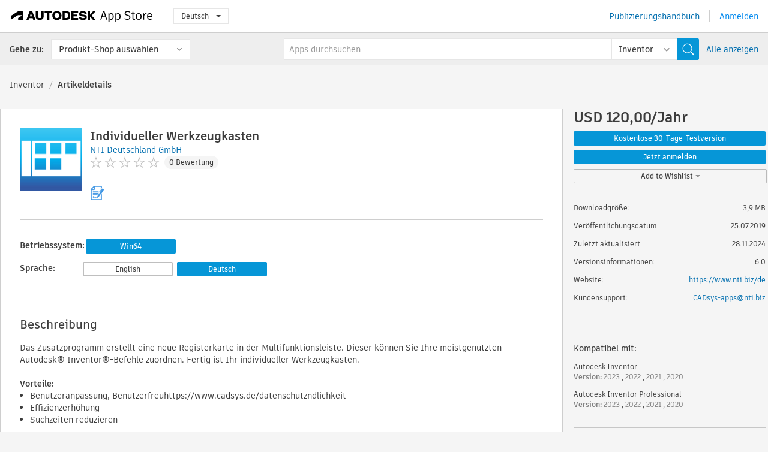

--- FILE ---
content_type: text/html; charset=utf-8
request_url: https://apps.autodesk.com/INVNTOR/de/Detail/Index?id=6205983647218812968&appLang=de&os=Win64
body_size: 13122
content:



<!DOCTYPE html>

<html lang="de">
<head>
    <meta charset="utf-8">
    <meta http-equiv="X-UA-Compatible" content="IE=edge,chrome=1">

    <title>
    Individueller Werkzeugkasten | Inventor | Autodesk App Store
</title>
    <meta name="description" content='
    Das Zusatzprogramm erstellt eine neue Registerkarte in der Multifunktionsleiste. Dieser können Sie Ihre meistgenutzten Inventor-Befehle zuordnen. Fertig ist Ihr individueller Werkzeugkasten.
'>
    <meta name="keywords" content='
    Autodesk Application Store, Autodesk App Store, Autodesk Exchange Apps, Autodesk Apps, Autodesk-Software, Plugin, Plugins, Plug-in, Addon, Zusatzmodule, Add-On, Autodesk Inventor, Autodesk Inventor Professional,INVNTOR___CAE, INVNTOR___General Utilities, INVNTOR___Interoperability
'>

    <meta name="author" content="">
    <meta name="viewport" content="width=1032, minimum-scale=0.65, maximum-scale=1.0">



<script>
    var analytics_id;
    var subscription_category;

    var bannedCountry = false;



    var getUrl = window.location;
    var baseUrl = getUrl.protocol + "//" + getUrl.host;


    fetch(baseUrl + '/api/Utils/ValidateCountry', {
        method: 'POST',
        headers: {
            'Content-Type': 'text/plain',
            'X-Requested-With': 'XMLHttpRequest'
        }
    })
        .then(response => response.text())
        .then(data => {
            bannedCountry = data;

            if (bannedCountry === 'False') {

                fetch(baseUrl + '/api/Utils/GetAnalyticsId', {
                    method: 'POST',
                    headers: {
                        'Content-Type': 'text/plain',
                        'X-Requested-With': 'XMLHttpRequest'
                    }
                })
                    .then(response => response.text())
                    .then(data => {
                        analytics_id = data;
                    })
                    .catch(error => {
                        console.error('An error occurred:', error);
                    });




                fetch(baseUrl + '/api/Utils/GetSubscriptionCategory', {
                    method: 'POST',
                    headers: {
                        'Content-Type': 'text/plain',
                        'X-Requested-With': 'XMLHttpRequest'
                    }
                })
                    .then(response => response.text())
                    .then(data => {
                        subscription_category = data;

                        if (!('pendo' in window)) {
                            window.pendo = { _q: [] };
                            for (const func_name of ['initialize', 'identify', 'updateOptions', 'pageLoad', 'track']) {
                                pendo[func_name] = function () {
                                    if (func_name === 'initialize') {
                                        pendo._q.unshift([func_name, ...arguments])
                                    } else {
                                        pendo._q.push([func_name, ...arguments])
                                    }
                                }
                            }
                        }

                        const language = document.cookie.split("; ").find((row) => row.startsWith("appLanguage="))?.split("=")[1];

                        pendo.initialize({
                            visitor: {
                                id: analytics_id,
                                role: (subscription_category === null || subscription_category.trim() === "") ? 'anonymous' : subscription_category,
                                appLanguage: language || 'en'
                            },
                            excludeAllText: true,
                        })

                    })
                    .catch(error => {
                        console.error('An error occurred:', error);
                    });
            }

        })
        .catch(error => {
            console.error('An error occurred:', error);
        });


    

</script>
<script async type="text/javascript" src="//tags.tiqcdn.com/utag/autodesk/apps/prod/utag.js"></script>


                <link rel="alternate" hreflang="cs" href="http://apps.autodesk.com/INVNTOR/cs/Detail/Index?id=6205983647218812968&amp;ln=de&amp;os=Win64" />
                <link rel="alternate" hreflang="en" href="http://apps.autodesk.com/INVNTOR/en/Detail/Index?id=6205983647218812968&amp;ln=de&amp;os=Win64" />
                <link rel="alternate" hreflang="es" href="http://apps.autodesk.com/INVNTOR/es/Detail/Index?id=6205983647218812968&amp;ln=de&amp;os=Win64" />
                <link rel="alternate" hreflang="fr" href="http://apps.autodesk.com/INVNTOR/fr/Detail/Index?id=6205983647218812968&amp;ln=de&amp;os=Win64" />
                <link rel="alternate" hreflang="hu" href="http://apps.autodesk.com/INVNTOR/hu/Detail/Index?id=6205983647218812968&amp;ln=de&amp;os=Win64" />
                <link rel="alternate" hreflang="it" href="http://apps.autodesk.com/INVNTOR/it/Detail/Index?id=6205983647218812968&amp;ln=de&amp;os=Win64" />
                <link rel="alternate" hreflang="ja" href="http://apps.autodesk.com/INVNTOR/ja/Detail/Index?id=6205983647218812968&amp;ln=de&amp;os=Win64" />
                <link rel="alternate" hreflang="ko" href="http://apps.autodesk.com/INVNTOR/ko/Detail/Index?id=6205983647218812968&amp;ln=de&amp;os=Win64" />
                <link rel="alternate" hreflang="pl" href="http://apps.autodesk.com/INVNTOR/pl/Detail/Index?id=6205983647218812968&amp;ln=de&amp;os=Win64" />
                <link rel="alternate" hreflang="pt" href="http://apps.autodesk.com/INVNTOR/pt/Detail/Index?id=6205983647218812968&amp;ln=de&amp;os=Win64" />
                <link rel="alternate" hreflang="ru" href="http://apps.autodesk.com/INVNTOR/ru/Detail/Index?id=6205983647218812968&amp;ln=de&amp;os=Win64" />
                <link rel="alternate" hreflang="zh-CN" href="http://apps.autodesk.com/INVNTOR/zh-CN/Detail/Index?id=6205983647218812968&amp;ln=de&amp;os=Win64" />
                <link rel="alternate" hreflang="zh-TW" href="http://apps.autodesk.com/INVNTOR/zh-TW/Detail/Index?id=6205983647218812968&amp;ln=de&amp;os=Win64" />

    <link rel="shortcut icon" href='https://s3.amazonaws.com/apps-build-content/appstore/1.0.0.151-PRODUCTION/Content/images/favicon.ico'>
        <link rel="stylesheet" href='https://s3.amazonaws.com/apps-build-content/appstore/1.0.0.151-PRODUCTION/Content/css/appstore-combined.min.css' />
    
    
    

</head>
<body>
    
    <div id="wrap" class="">
            <header id="header" class="header" role="navigation">
                <div class="header__navbar-container">
                    <div class="header__left-side --hide-from-pdf">
                        <div class="header__logo-wrapper">
                            <a class="header__logo-link" href="/de" aria-label="Autodesk App Store" title="Autodesk App Store"></a>
                        </div>
                        <div class="header__language-wrapper --hide-from-pdf">

<div class="btn-group language-changer">
    <button type="button" class="btn btn-default dropdown-toggle" data-toggle="dropdown">
        Deutsch
        <span class="caret"></span>
    </button>
    <ul class="dropdown-menu" role="menu">
            <li data-language="cs" class="lang-selectable">
                <a>Čeština</a>
            </li>
            <li data-language="de" class="hover">
                <a>Deutsch</a>
            </li>
            <li data-language="fr" class="lang-selectable">
                <a>Fran&#231;ais</a>
            </li>
            <li data-language="en" class="lang-selectable">
                <a>English</a>
            </li>
            <li data-language="es" class="lang-selectable">
                <a>Espa&#241;ol</a>
            </li>
            <li data-language="hu" class="lang-selectable">
                <a>Magyar</a>
            </li>
            <li data-language="it" class="lang-selectable">
                <a>Italiano</a>
            </li>
            <li data-language="ja" class="lang-selectable">
                <a>日本語</a>
            </li>
            <li data-language="ko" class="lang-selectable">
                <a>한국어</a>
            </li>
            <li data-language="pl" class="lang-selectable">
                <a>Polski</a>
            </li>
            <li data-language="pt" class="lang-selectable">
                <a>Portugu&#234;s</a>
            </li>
            <li data-language="ru" class="lang-selectable">
                <a>Русский</a>
            </li>
            <li data-language="zh-CN" class="lang-selectable">
                <a>简体中文</a>
            </li>
            <li data-language="zh-TW" class="lang-selectable">
                <a>繁體中文</a>
            </li>
    </ul>
    
</div>                        </div>
                    </div>

                    <div class="header__right-side --hide-from-pdf">


<div class="collapse navbar-collapse pull-right login-panel" id="bs-example-navbar-collapse-l">
    <ul class="nav navbar-nav navbar-right">
        <li>
            <a href="https://damassets.autodesk.net/content/dam/autodesk/www/pdfs/app-store-getting-started-guide.pdf" target="_blank">Publizierungshandbuch</a>
        </li>

            <!--<li>
                <nav class="user-panel">-->
                        <!--<a id="get_started_button" data-autostart="false" tabindex="0" role="button"
                              data-href='/Authentication/AuthenticationOauth2?returnUrl=%2Fiframe_return.htm%3Fgoto%3Dhttps%253a%252f%252fapps.autodesk.com%253a443%252fINVNTOR%252fde%252fDetail%252fIndex%253fid%253d6205983647218812968%2526appLang%253dde%2526os%253dWin64&amp;isImmediate=false&amp;response_type=id_token&amp;response_mode=form_post&amp;client_id=bVmKFjCVzGk3Gp0A0c4VQd3TBNAbAYj2&amp;redirect_uri=http%3A%2F%2Fappstore-local.autodesk.com%3A1820%2FAuthentication%2FAuthenticationOauth2&amp;scope=openid&amp;nonce=12321321&amp;state=12321321&amp;prompt=login'>
                            Anmelden
                        </a>-->
                <!--</nav>
            </li>-->
            <li>
                <nav class="user-panel">
                    <ul>


                        <a href="/Authentication/AuthenticationOauth2?returnUrl=%2Fiframe_return.htm%3Fgoto%3Dhttps%253a%252f%252fapps.autodesk.com%253a443%252fINVNTOR%252fde%252fDetail%252fIndex%253fid%253d6205983647218812968%2526appLang%253dde%2526os%253dWin64&amp;isImmediate=false&amp;response_type=id_token&amp;response_mode=form_post&amp;client_id=bVmKFjCVzGk3Gp0A0c4VQd3TBNAbAYj2&amp;redirect_uri=http%3A%2F%2Fappstore-local.autodesk.com%3A1820%2FAuthentication%2FAuthenticationOauth2&amp;scope=openid&amp;nonce=12321321&amp;state=12321321">
                            Anmelden
                        </a>

                    </ul>
                </nav>
            </li>
    </ul>
</div>                    </div>
                </div>
                    <div class="navbar navbar-toolbar">
                        <div class="navbar-toolbar__left-side">
                            <div class="navbar__dropdown-label-wrapper">
                                <span class="navbar__dropdown-label">Gehe zu:</span>
                            </div>
                            <div class="navbar__dropdown-wrapper">
                                <div class="btn-group">
                                    <button type="button" class="btn btn-default dropdown-toggle dropdown-toggle--toolbar" data-toggle="dropdown">
                                        Produkt-Shop ausw&#228;hlen
                                    </button>
                                    <ul class="dropdown-menu dropdown-menu-store" currentstore="INVNTOR" role="menu">
                                            <li data-submenu-id="submenu-ACD">
                                                <a class="first-a" ga-storeid="Detail--ACD" href="/ACD/de/Home/Index">
                                                    AutoCAD
                                                </a>
                                            </li>
                                            <li data-submenu-id="submenu-RVT">
                                                <a class="first-a" ga-storeid="Detail--RVT" href="/RVT/de/Home/Index">
                                                    Revit
                                                </a>
                                            </li>
                                            <li data-submenu-id="submenu-BIM360">
                                                <a class="first-a" ga-storeid="Detail--BIM360" href="/BIM360/de/Home/Index">
                                                    ACC &amp; BIM360
                                                </a>
                                            </li>
                                            <li data-submenu-id="submenu-FORMIT">
                                                <a class="first-a" ga-storeid="Detail--FORMIT" href="/FORMIT/de/Home/Index">
                                                    FormIt
                                                </a>
                                            </li>
                                            <li data-submenu-id="submenu-SPCMKR">
                                                <a class="first-a" ga-storeid="Detail--SPCMKR" href="/SPCMKR/de/Home/Index">
                                                    Forma
                                                </a>
                                            </li>
                                            <li data-submenu-id="submenu-INVNTOR">
                                                <a class="first-a" ga-storeid="Detail--INVNTOR" href="/INVNTOR/de/Home/Index">
                                                    Inventor
                                                </a>
                                            </li>
                                            <li data-submenu-id="submenu-FUSION">
                                                <a class="first-a" ga-storeid="Detail--FUSION" href="/FUSION/de/Home/Index">
                                                    Fusion
                                                </a>
                                            </li>
                                            <li data-submenu-id="submenu-3DSMAX">
                                                <a class="first-a" ga-storeid="Detail--3DSMAX" href="/3DSMAX/de/Home/Index">
                                                    3ds Max
                                                </a>
                                            </li>
                                            <li data-submenu-id="submenu-MAYA">
                                                <a class="first-a" ga-storeid="Detail--MAYA" href="/MAYA/de/Home/Index">
                                                    Maya
                                                </a>
                                            </li>
                                            <li data-submenu-id="submenu-RSA">
                                                <a class="first-a" ga-storeid="Detail--RSA" href="/RSA/de/Home/Index">
                                                    Robot Structural Analysis
                                                </a>
                                            </li>
                                            <li data-submenu-id="submenu-ADSTPR">
                                                <a class="first-a" ga-storeid="Detail--ADSTPR" href="/ADSTPR/de/Home/Index">
                                                    Autodesk Advance Steel
                                                </a>
                                            </li>
                                            <li data-submenu-id="submenu-ARCH">
                                                <a class="first-a" ga-storeid="Detail--ARCH" href="/ARCH/de/Home/Index">
                                                    AutoCAD Architecture
                                                </a>
                                            </li>
                                            <li data-submenu-id="submenu-CIV3D">
                                                <a class="first-a" ga-storeid="Detail--CIV3D" href="/CIV3D/de/Home/Index">
                                                    Autodesk Civil 3D
                                                </a>
                                            </li>
                                            <li data-submenu-id="submenu-MEP">
                                                <a class="first-a" ga-storeid="Detail--MEP" href="/MEP/de/Home/Index">
                                                    AutoCAD MEP
                                                </a>
                                            </li>
                                            <li data-submenu-id="submenu-AMECH">
                                                <a class="first-a" ga-storeid="Detail--AMECH" href="/AMECH/de/Home/Index">
                                                    AutoCAD Mechanical
                                                </a>
                                            </li>
                                            <li data-submenu-id="submenu-MAP3D">
                                                <a class="first-a" ga-storeid="Detail--MAP3D" href="/MAP3D/de/Home/Index">
                                                    AutoCAD Map 3D
                                                </a>
                                            </li>
                                            <li data-submenu-id="submenu-ACAD_E">
                                                <a class="first-a" ga-storeid="Detail--ACAD_E" href="/ACAD_E/de/Home/Index">
                                                    AutoCAD Electrical
                                                </a>
                                            </li>
                                            <li data-submenu-id="submenu-PLNT3D">
                                                <a class="first-a" ga-storeid="Detail--PLNT3D" href="/PLNT3D/de/Home/Index">
                                                    AutoCAD Plant 3D
                                                </a>
                                            </li>
                                            <li data-submenu-id="submenu-ALIAS">
                                                <a class="first-a" ga-storeid="Detail--ALIAS" href="/ALIAS/de/Home/Index">
                                                    Alias
                                                </a>
                                            </li>
                                            <li data-submenu-id="submenu-NAVIS">
                                                <a class="first-a" ga-storeid="Detail--NAVIS" href="/NAVIS/de/Home/Index">
                                                    Navisworks
                                                </a>
                                            </li>
                                            <li data-submenu-id="submenu-VLTC">
                                                <a class="first-a" ga-storeid="Detail--VLTC" href="/VLTC/de/Home/Index">
                                                    Vault
                                                </a>
                                            </li>
                                            <li data-submenu-id="submenu-SCFD">
                                                <a class="first-a" ga-storeid="Detail--SCFD" href="/SCFD/de/Home/Index">
                                                    Simulation
                                                </a>
                                            </li>
                                    </ul>
                                </div>
                            </div>
                        </div>
                        <div class="navbar-toolbar__right-side">
                            <div id="search-plugin" class="pull-right detail-search-suggestion">


<div class="search-type-area">
    <label id="search-apps-placeholder-hint" hidden="hidden">Apps durchsuchen</label>
    <label id="search-publishers-placeholder-hint" hidden="hidden">Herausgeber durchsuchen</label>

        <span class="search-type search-type-hightlighted" id="search-apps">Apps</span>
        <span class="search-type search-type-unhightlighted" id="search-publishers">Herausgeber</span>
</div>

<div class="search-form-wrapper">
    <form id="search-form" class="normal-search Detail" name="search-form" action="/INVNTOR/de/List/Search" method="get">
        <input type="hidden" name="isAppSearch" value="True" />
        <div id="search">
            <div class="search-wrapper">
                <div class="search-form-content">
                    <div class="nav-right">
                        <div class="nav-search-scope">
                            <div class="nav-search-facade" data-value="search-alias=aps">
                                AutoCAD<span class="caret"></span>
                            </div>
                            <select name="searchboxstore" id="search-box-store-selector" class="search-box-store-selector">
                                        <option value="All" >Alle Apps</option>
                                        <option value="ACD" >AutoCAD</option>
                                        <option value="RVT" >Revit</option>
                                        <option value="BIM360" >ACC &amp; BIM360</option>
                                        <option value="FORMIT" >FormIt</option>
                                        <option value="SPCMKR" >Forma</option>
                                        <option value="INVNTOR" selected=&quot;selected&quot;>Inventor</option>
                                        <option value="FUSION" >Fusion</option>
                                        <option value="3DSMAX" >3ds Max</option>
                                        <option value="MAYA" >Maya</option>
                                        <option value="RSA" >Robot Structural Analysis</option>
                                        <option value="ADSTPR" >Autodesk Advance Steel</option>
                                        <option value="ARCH" >AutoCAD Architecture</option>
                                        <option value="CIV3D" >Autodesk Civil 3D</option>
                                        <option value="MEP" >AutoCAD MEP</option>
                                        <option value="AMECH" >AutoCAD Mechanical</option>
                                        <option value="MAP3D" >AutoCAD Map 3D</option>
                                        <option value="ACAD_E" >AutoCAD Electrical</option>
                                        <option value="PLNT3D" >AutoCAD Plant 3D</option>
                                        <option value="ALIAS" >Alias</option>
                                        <option value="NAVIS" >Navisworks</option>
                                        <option value="VLTC" >Vault</option>
                                        <option value="SCFD" >Simulation</option>
                            </select>
                        </div>
                        <div class="nav-search-submit">
                            <button class="search-form-submit nav-input" type="submit"></button>
                        </div>


                        <input id="facet" name="facet" type="hidden" value="" />
                        <input id="collection" name="collection" type="hidden" value="" />
                        <input id="sort" name="sort" type="hidden" value="" />
                    </div><!-- nav-right -->
                    <div class="nav-fill">
                        <div class="nav-search-field">
                            <input autocomplete="off" class="search-form-keyword" data-query="" id="query-term" name="query" placeholder="Apps durchsuchen" size="45" type="text" value="" />
                            <input type="hidden" id="for-cache-search-str">
                            <ul id="search-suggestions-box" class="search-suggestions-box-ul" hidden="hidden"></ul>
                        </div>
                    </div>
                </div>
            </div>
        </div>
    </form>

        <div class="show-all-wrapper">
            <span class="show_all">Alle anzeigen</span>
        </div>
</div>
                            </div>
                        </div>
                    </div>
            </header>

        

    <!-- neck -->
    <div id="neck">
        <div class="neck-content">
            <div class="breadcrumb">
                                <a href="https://apps.autodesk.com/INVNTOR/de/Home/Index">Inventor</a>
                            <span class="breadcrumb-divider">/</span>
                            <span class="last">Artikeldetails</span>
            </div>
        </div>
    </div>
    <!-- end neck -->



            <link rel="stylesheet" href='https://s3.amazonaws.com/apps-build-content/appstore/1.0.0.151-PRODUCTION/Content/css/lib/fs.stepper.css' />





<style>
    .button {
        background-color: #4CAF50; /* Green */
        border: none;
        color: white;
        padding: 15px 32px;
        text-align: center;
        text-decoration: none;
        display: inline-block;
        font-size: 16px;
        margin: 4px 2px;
        cursor: pointer;
    }

    .button1 {
        border-radius: 2px;
    }

    .button2 {
        border-radius: 4px;
    }

    .button3 {
        border-radius: 8px;
    }

    .button4 {
        border-radius: 12px;
    }

    .button5 {
        border-radius: 50%;
    }
</style>
<div id="modal_blocks" style="display:none">
    <fieldset>
        <div class="container">
            <div class="row">
                <div class="col-xs-12">

                    <div class="modal fade" tabindex="-1" id="loginModal"
                         data-keyboard="false" data-backdrop="static" style=" width: 339px; height: 393px;">
                        <div class="main">
                            <h3 class="title" style="font-weight: 100; font-size: 28px; margin-bottom: 48px; border-bottom: 1px solid black; padding: 20px 0px 19px 56px;">
                                Unavailable<button style=" font-size: 54px; margin-right: 32px; padding: 10px 21px 7px 3px; font-weight: 100;" type="button" class="close" data-dismiss="modal">
                                    ×
                                </button>
                            </h3>

                            <div class="message" style="font-size: 23px; font-weight: 100; padding: 17px 26px 41px 55px; ">
                                <h4 style="font-weight: 100;">This product is not currently available in your region.</h4>
                            </div>
                        </div>
                    </div>

                </div>
            </div>
        </div>
    </fieldset>
</div>

<!-- main -->
<div id="main" class="detail-page clearfix detail-main">
    <!-- quicklinks end -->
    <div id="content">
        <div id="content-wrapper">
            <div class="app-details" id="detail">
                <div style="display:none !important;" class="id_ox"></div>
                <div style="display:none !important;" class="Email_ox"></div>
                <div style="display:none !important;" class="Name_ox"></div>
                <div class="app-details__info">
                    <div class="app-details__image-wrapper">
                        <img class="app-details__image" src="https://autodesk-exchange-apps-v-1-5-staging.s3.amazonaws.com/data/content/files/images/UCVVPCKS2GLQ/files/resized_868b34cf-fb4f-4c79-ac5d-617495ea8a66_.jpg?AWSAccessKeyId=AKIAWQAA5ADROJBNX5E4&amp;Expires=1764955698&amp;response-content-disposition=inline&amp;response-content-type=image%2Fjpg&amp;Signature=hBvL7LWGOCxF4wVtTbi%2BtwP8KhY%3D" alt="Individueller Werkzeugkasten" />
                    </div>
                    <div class="app-details__app-info" id="detail-info">
                        <div class="app-details__app-info-top">
                            <div class="app-details__title-wrapper">
                                <h1 class="app-details__title" id="detail-title" title="Individueller Werkzeugkasten">Individueller Werkzeugkasten</h1>

                            </div>
                            <div class="app-details__publisher-link-wrapper">
                                <a class="app-details__publisher-link" href="/de/Publisher/PublisherHomepage?ID=UCVVPCKS2GLQ" target="_blank">
                                    <span class="seller">NTI Deutschland GmbH</span>
                                </a>
                            </div>
                            <div class="app-details__rating-wrapper" id="detail-rating">
<input id="rating" name="rating" type="hidden" value="0" />
<div class="card__rating card__rating--small">
  <div class="star-rating-control">
          <div class="star-off star-rating"></div>
          <div class="star-off star-rating"></div>
          <div class="star-off star-rating"></div>
          <div class="star-off star-rating"></div>
          <div class="star-off star-rating"></div>
  </div>
</div>                                <a class="app-details__rating-link" href="#reviews">
                                    <span class="app-details__reviews-count reviews-count">0 Bewertung</span>
                                </a>
                            </div>
                        </div>

                        <div class="app-details__app-info-bottom">
                            <div class="app-details__icons-wrapper icons-cont">
                                <div class="badge-div">


<div class="product-badge-div-placeholder">


<div class="badge-hover-stub">
        <img class="subscriptionBadge big-subscriptionbadge" src="../../../Content/images/Digital_Signature_24.png" alt=""/>
    <div class="badge-popup-div big-badge-popup-offset">
        <img class="badge-popup-header-img" src="https://s3.amazonaws.com/apps-build-content/appstore/1.0.0.151-PRODUCTION/Content/images/icons/popupheader.png" alt="">
        <div class="badge-popup-content-div badge-popup-certification-content-div">
            <p>
Digitally signed app            </p>
        </div>
    </div>
</div></div>


<div class="s-price-cont s-price-cont-hidden">

        <span class="price">Kostenlose 30-Tage-Testversion, J</span>
</div>                                </div>
                                
                            </div>
                        </div>
                    </div>
                </div>

                <div id="extra" class="app-details__extras" data-basicurl="https://apps.autodesk.com/INVNTOR/de/Detail/Index?id=">
                    <div class="app-details__versions-wrapper">
                            <div class="app-details__versions detail-versions-cont">
                                <div class="detail-version-cat">Betriebssystem:</div>
                                <div class="detail-versions">
                                                <button class="flat-button flat-button-normal flat-button-slim app-os-default-btn" data-os="Win64">Win64</button>
                                </div>
                            </div>

                        <div class="app-details__versions detail-versions-cont">
                            <div class="detail-version-cat">Sprache:</div>
                            <div class="detail-versions">
                                                <button class="flat-button flat-button-slim app-os-lang-btn" data-id="6205983647218812968" data-lang="en" data-os="Win64">English</button>
                                                <button class="flat-button flat-button-normal flat-button-slim app-lang-default-btn" data-lang="de" data-os="Win64">Deutsch</button>
                            </div>
                        </div>
                    </div>

                    <div class="app-details__app-description">
                        <h2>Beschreibung</h2>
                        <div class="description">
                            <p>Das Zusatzprogramm erstellt eine neue Registerkarte in der Multifunktionsleiste. Dieser k&ouml;nnen Sie Ihre meistgenutzten Autodesk&reg; Inventor&reg;-Befehle zuordnen. Fertig ist Ihr individueller Werkzeugkasten.</p>
<p><strong>&nbsp;</strong></p>
<p><strong>Vorteile:</strong></p>
<ul>
<li>Benutzeranpassung, Benutzerfreuhttps://www.cadsys.de/datenschutzndlichkeit</li>
<li>Effizienzerh&ouml;hung</li>
<li>Suchzeiten reduzieren</li>
</ul>
<p>&nbsp;</p>
<p>L&auml;stiges Wechseln der Registerkarten der Inventor-Multifunktionsleiste wird reduziert und &uuml;berfl&uuml;ssige Klicks werden vermieden. Ihre meistgenutzten Inventor-Befehle werden in einer benutzerdefinierten Gruppe angeordnet und diese als Werkzeugkasten auf dem Bildschirm positioniert.</p>
<p>&nbsp;</p>
<p>Die Definition erfolgt abh&auml;ngig vom Dokumententyp (Bauteil, Baugruppe, Zeichnung, usw.). Sie k&ouml;nnen in den jeweiligen Arbeitsumgebungen die gew&uuml;nschten Funktionalit&auml;ten aufnehmen. Damit erhalten Sie den schnellsten Zugriff auf alle von Ihnen verwendeten Befehls-Icons. Die Suche nach Befehlen in den Registerkarten der Multifunktionsleiste entf&auml;llt.</p>
<p>&nbsp;</p>
<p>Die Zuordnungen nehmen Sie einmalig &uuml;ber den Inventor-Befehl &bdquo;Anpassen&ldquo; vor. Von nun an steht Ihnen Ihr individueller Werkzeugkasten f&uuml;r eine effiziente Arbeit in jeder neuen Inventor-Sitzung zur Verf&uuml;gung. Die &Uuml;bertragung der Werkzeugk&auml;sten bei Versionswechsel erfolgt &uuml;ber die Export-und Import Funktionalit&auml;t im Anpassen-Men&uuml;.</p>
<p><strong>&nbsp;</strong></p>
<p><strong>Die App ist bis 30 Tage nach der Installation als Testversion nutzbar.</strong></p>
                        </div>

                            <div class="description">
                                <a class="helpdoc" target="_blank" href="https://apps.autodesk.com/INVNTOR/de/Detail/HelpDoc?appId=6205983647218812968&amp;appLang=de&amp;os=Win64">Hilfe lesen</a>
                            </div>
                    </div>

                    <div class="app-details__app-about-version">
                            <h2>Informationen zu dieser Version</h2>
                            <div class="description">
                                <div class="version-title">Version 6.0, 28.11.2024</div>
                                <div style="margin-top: 10px; white-space: pre-wrap;">Unterstützung von Autodesk® Inventor® 2023, Autodesk® Inventor® 2022,Autodesk® Inventor® 2021, Autodesk® Inventor® 2019</div>
                            </div>

                            <hr />
                            <div>
                                <a class="privacy-policy" target="_blank" href="https://www.cadsys.de/datenschutz">Herausgeber-Datenschutzerkl&#228;rung</a>
                            </div>
                            <hr />
                    </div>
                </div>


<div id="screenshots">
        <h2 class="title">Screenshots und Videos</h2>
        <div class="preview-container">
            <div class="preview-prev" style="display: none;"></div>
            <div class="preview-next" style=""></div>
            <div class="preview-overlay">
                <div class="center-icon"></div>
            </div>
            <img id="image-viewer"/>
            <iframe id="video-viewer" scrolling="no" style="display:none;height:508px;" frameborder="0" allowfullscreen webkitallowfullscreen></iframe>
        </div>
        <div class="text-container">
            <span class="title"></span>
            <br/>
            <span class="description"></span>
        </div>
        <ul id="mycarousel" class="jcarousel-skin-tango">
            <li>
			    <div class="img-container">
                        <a href="https://autodesk-exchange-apps-v-1-5-staging.s3.amazonaws.com/data/content/files/images/UCVVPCKS2GLQ/6205983647218812968/original_62e51024-a02a-4f6b-9d85-ecf2cd4ac51f_.png?AWSAccessKeyId=AKIAWQAA5ADROJBNX5E4&amp;Expires=1764572370&amp;response-content-disposition=inline&amp;response-content-type=image%2Fpng&amp;Signature=BlsA4n3rxM%2F8ZUCmanVtTVFSs%2Bo%3D" data-title="" data-type="image" data-desc="Die Toolbox bei aktivem Bauteil.">
                            <img src="https://autodesk-exchange-apps-v-1-5-staging.s3.amazonaws.com/data/content/files/images/UCVVPCKS2GLQ/6205983647218812968/original_62e51024-a02a-4f6b-9d85-ecf2cd4ac51f_.png?AWSAccessKeyId=AKIAWQAA5ADROJBNX5E4&amp;Expires=1764572370&amp;response-content-disposition=inline&amp;response-content-type=image%2Fpng&amp;Signature=BlsA4n3rxM%2F8ZUCmanVtTVFSs%2Bo%3D" alt="" />
                        </a>
			    </div>
		    </li>
            <li>
			    <div class="img-container">
                        <a href="https://autodesk-exchange-apps-v-1-5-staging.s3.amazonaws.com/data/content/files/images/UCVVPCKS2GLQ/6205983647218812968/original_2cd4520e-1c1c-4223-a907-e35e82910dbf_.png?AWSAccessKeyId=AKIAWQAA5ADROJBNX5E4&amp;Expires=1764572370&amp;response-content-disposition=inline&amp;response-content-type=image%2Fpng&amp;Signature=nKBieqb9pFz1gX5%2BBHFsqCb4r0U%3D" data-title="" data-type="image" data-desc="Definition der Toolbox, die immer dann angezeigt wird, wenn ein Bauteil aktiv ist.">
                            <img src="https://autodesk-exchange-apps-v-1-5-staging.s3.amazonaws.com/data/content/files/images/UCVVPCKS2GLQ/6205983647218812968/original_2cd4520e-1c1c-4223-a907-e35e82910dbf_.png?AWSAccessKeyId=AKIAWQAA5ADROJBNX5E4&amp;Expires=1764572370&amp;response-content-disposition=inline&amp;response-content-type=image%2Fpng&amp;Signature=nKBieqb9pFz1gX5%2BBHFsqCb4r0U%3D" alt="" />
                        </a>
			    </div>
		    </li>
            <li>
			    <div class="img-container">
                        <a href="https://autodesk-exchange-apps-v-1-5-staging.s3.amazonaws.com/data/content/files/images/UCVVPCKS2GLQ/6205983647218812968/original_5203e514-121c-487e-96d2-59d8144f38c5_.png?AWSAccessKeyId=AKIAWQAA5ADROJBNX5E4&amp;Expires=1764572370&amp;response-content-disposition=inline&amp;response-content-type=image%2Fpng&amp;Signature=J0Ky4ZIWLcAAmfdhUsi%2FufK%2BPJE%3D" data-title="" data-type="image" data-desc="Beispiel f&#252;r eine durch den Kunden definierte Toolbox im Kontext einer Baugruppe.">
                            <img src="https://autodesk-exchange-apps-v-1-5-staging.s3.amazonaws.com/data/content/files/images/UCVVPCKS2GLQ/6205983647218812968/original_5203e514-121c-487e-96d2-59d8144f38c5_.png?AWSAccessKeyId=AKIAWQAA5ADROJBNX5E4&amp;Expires=1764572370&amp;response-content-disposition=inline&amp;response-content-type=image%2Fpng&amp;Signature=J0Ky4ZIWLcAAmfdhUsi%2FufK%2BPJE%3D" alt="" />
                        </a>
			    </div>
		    </li>
            <li>
			    <div class="img-container">
                        <a href="https://autodesk-exchange-apps-v-1-5-staging.s3.amazonaws.com/data/content/files/images/UCVVPCKS2GLQ/files/original_2f94d8bf-4a78-40b6-90e9-9c82e2061292_.jpg?AWSAccessKeyId=AKIAWQAA5ADROJBNX5E4&amp;Expires=1764572370&amp;response-content-disposition=inline&amp;response-content-type=image%2Fpng&amp;Signature=Aub5Tt6DmKoTbV8Li7LlFMPSlhc%3D" data-title="" data-type="image" data-desc="">
                            <img src="https://autodesk-exchange-apps-v-1-5-staging.s3.amazonaws.com/data/content/files/images/UCVVPCKS2GLQ/files/original_2f94d8bf-4a78-40b6-90e9-9c82e2061292_.jpg?AWSAccessKeyId=AKIAWQAA5ADROJBNX5E4&amp;Expires=1764572370&amp;response-content-disposition=inline&amp;response-content-type=image%2Fpng&amp;Signature=Aub5Tt6DmKoTbV8Li7LlFMPSlhc%3D" alt="" />
                        </a>
			    </div>
		    </li>
	    </ul>
        
</div>
            </div>

<div id="reviews">
  <h2>Kundenbewertungen</h2>
        <div class="reviews-stars">
<input id="rating" name="rating" type="hidden" value="0" />
<div class="card__rating card__rating--small">
  <div class="star-rating-control">
          <div class="star-off star-rating"></div>
          <div class="star-off star-rating"></div>
          <div class="star-off star-rating"></div>
          <div class="star-off star-rating"></div>
          <div class="star-off star-rating"></div>
  </div>
</div>            <div class="reviews-stars__reviews-count reviews-count">0 Bewertung</div>
        </div>
        <div class="reviews-info">
                <span class="comment signin_linkOauth2" data-href='/Authentication/AuthenticationOauth2?returnUrl=%2Fiframe_return.htm%3Fgoto%3D%252fINVNTOR%252fde%252fDetail%252fIndex%253fid%253d6205983647218812968%2526appLang%253dde%2526os%253dWin64&amp;isImmediate=false'>
                    Zum Schreiben einer Bewertung anmelden
                </span>
                <a class="get-tech-help" href="mailto:CADsys-apps@nti.biz">Technische Hilfe erhalten</a>
        </div>

  <div id="comments">
    <div id="comments-container">
        <ul id="comments-list">
        </ul>
    </div>
    <div class="clear">
    </div>
  </div>
</div>
        </div>
    </div>
    <div id="right">
        <div id="right-wrapper">
<div class="side-panel">
    <div id="purchase" class="purchase-container">
        <div class="purchase_form_container"></div>
            <h4 class="price-str">USD 120,00/Jahr</h4>


        
            <button style="margin-bottom: 7px;" class="flat-button flat-button-normal signin_linkOauth2" data-href="/Authentication/AuthenticationOauth2?returnUrl=%2Fiframe_return.htm%3Fgoto%3D%252fINVNTOR%252fde%252fDetail%252fIndex%253fid%253d6205983647218812968%2526appLang%253dde%2526os%253dWin64&amp;isImmediate=false">
                <text>Kostenlose 30-Tage-Testversion</text>
            </button>
                <button class="flat-button flat-button-normal signin_linkOauth2" data-cookiestart="false" data-autostart="False" data-href="/Authentication/AuthenticationOauth2?returnUrl=%2Fiframe_return.htm%3Fgoto%3D%252fINVNTOR%252fde%252fDetail%252fIndex%253fid%253d6205983647218812968%2526appLang%253dde%2526os%253dWin64%2526autostart%253dtrue&amp;isImmediate=false">
                    <text>Jetzt anmelden</text>
                </button>
        <!-- Wishlist -->
        <div class="dropdown dropdown-wishlist">
            
            <a class="dropdown-toggle flat-button flat-button-normal signin_linkOauth2" id="" data-href="/Authentication/AuthenticationOauth2?returnUrl=%2Fiframe_return.htm%3Fgoto%3D%2FINVNTOR%2Fde%2FDetail%2FIndex%3Fid%3D6205983647218812968%26appLang%3Dde%26os%3DWin64&amp;isImmediate=false" data-toggle="dropdown">
                Add to Wishlist
                <b class="caret"></b>
            </a>
            
            <ul class="dropdown-menu" role="menu" aria-labelledby="dWLabel">
                <li><a data-target="#createWishList" data-wishitemid="6205983647218812968:de:win64" id="CreateWishAndAddItemID" role="button" data-toggle="modal">Neue Wunschliste erstellen</a></li>
            </ul>
        </div>
        <!-- Modal -->
        <div id="addToWishListContent" style="display:none">
            <div style="display:block;">
                <div id="addToWishList" class="modal hide fade" tabindex="-1" role="dialog" aria-labelledby="myModalLabel" aria-hidden="true" style="width: 455px;">
                    <div class="modal-header" style="padding-left: 20px;padding-right: 20px;">
                        <h3 class="ellipsis" style="width:400px;font-size: 14px;padding-top: 20px;" id="WishNameTittleID"></h3>
                    </div>
                    <div class="modal-body" style="padding-top: 10px;padding-left: 20px;padding-right: 20px;padding-bottom: 10px;">
                        <div class="img-wrapper pull-left">
                            <img style="width:40px;height:40px" src="https://autodesk-exchange-apps-v-1-5-staging.s3.amazonaws.com/data/content/files/images/UCVVPCKS2GLQ/files/resized_868b34cf-fb4f-4c79-ac5d-617495ea8a66_.jpg?AWSAccessKeyId=AKIAWQAA5ADROJBNX5E4&amp;Expires=1764955698&amp;response-content-disposition=inline&amp;response-content-type=image%2Fjpg&amp;Signature=hBvL7LWGOCxF4wVtTbi%2BtwP8KhY%3D" class="product-icon" alt="Individueller Werkzeugkasten" />
                        </div>
                        <div id="detail-info">
                            <h1 style="font-size:16px" class="ellipsis" id="detail-title" title="Individueller Werkzeugkasten">Individueller Werkzeugkasten</h1>
                                <h4 class="price-str">USD 120,00/Jahr</h4>
                        </div>

                    </div>
                    <div class="modal-footer" style="padding-left: 20px;padding-right: 20px;padding-top:10px;padding-bottom: 20px;">
                        <a id="wishViewLinkID" href=""><button style="width:200px;height:25px" class="btn btn-primary">Wunschliste anzeigen</button></a>
                        <a><button style="width:200px;height:25px;margin-left: 10px;" id="ContinueExploringID" class="btn text-info" data-dismiss="modal" aria-hidden="true">Weiter erkunden</button></a>
                    </div>
                </div>
            </div>
        </div>
        <div id="createWishListContentID" style="display:none">
            <div id="createWishList" class="modal hide fade" tabindex="-1" role="dialog" aria-labelledby="myModalLabel" aria-hidden="true" style="width:455px">
                <div class="modal-header" style="padding-top:20px;padding-right:20px;padding-left:20px">
                    <h3 class="ellipsis" style="width:400px;font-size:14px" id="myModalLabel">Wunschlistenname</h3>
                </div>
                <div class="modal-body" style="padding-top:5px;padding-right:20px;padding-left:20px;overflow:hidden;padding-bottom:10px">
                    <input type="text" style="height:25px;font-size:14px" name="name" id="WishNameID" autocomplete="off" />
                </div>
                <div class="modal-footer" style="padding-bottom:20px;padding-top:10px;padding-right:20px;padding-left:20px">
                    <button style="width:200px;height:25px;font-size:14px;padding:0px" id="CreatNewWishID" data-wishitemid="6205983647218812968:de:win64" class="btn btn-primary">Wunschliste erstellen</button>
                    <button style="width:200px;height:25px;font-size:14px;padding:0px;margin-left:10px" class="btn text-info" data-dismiss="modal" aria-hidden="true">Abbrechen</button>
                </div>
            </div>
        </div>
    </div>

    

    <div class="download-info-wrapper">
            <div class="download-info break-word">
                <div class="property">Downloadgr&#246;&#223;e:</div>
                <div class="value">3,9 MB</div>
            </div>
        <div class="download-info break-word">
            <div class="property">Ver&#246;ffentlichungsdatum:</div>
            <div class="value">25.07.2019</div>
        </div>
        <div class="download-info break-word">
            <div class="property">Zuletzt aktualisiert:</div>
            <div class="value">28.11.2024</div>
        </div>
            <div class="download-info break-word">
                <div class="property">Versionsinformationen:</div>
                <div class="value">6.0</div>
            </div>
        <div class="download-info break-word">
            <div class="property">Website:</div>
            <div class="value">
                <div>
                        <a href="https://www.nti.biz/de" target="_blank">https://www.nti.biz/de</a>
                </div>
            </div>
        </div>
        <div class="download-info break-word">
            <div class="property">Kundensupport:</div>
            <div class="value">
                <div>
                        <a href="mailto:CADsys-apps@nti.biz">CADsys-apps@nti.biz</a>

                </div>
            </div>
        </div>
    </div>

    <div class="product-compatible-wrapper">
        <h5>Kompatibel mit:</h5>
        <ul class="compatible-with-list">
                    <li class="compatible-with-list-group">Autodesk Inventor</li>
                            <li class="">
                                <span class="compatible-version-title compatible-version">Version:</span>
                                    <span class="compatible-version">2023</span>
                                        <span>,</span>
                                    <span class="compatible-version">2022</span>
                                        <span>,</span>
                                    <span class="compatible-version">2021</span>
                                        <span>,</span>
                                    <span class="compatible-version">2020</span>
                            </li>
                    <li class="compatible-with-list-group">Autodesk Inventor Professional</li>
                            <li class="">
                                <span class="compatible-version-title compatible-version">Version:</span>
                                    <span class="compatible-version">2023</span>
                                        <span>,</span>
                                    <span class="compatible-version">2022</span>
                                        <span>,</span>
                                    <span class="compatible-version">2021</span>
                                        <span>,</span>
                                    <span class="compatible-version">2020</span>
                            </li>
        </ul>
    </div>
</div>
        </div>
    </div>
    <div class="clear">
    </div>
</div>
<div id="app-detail-info" style="display: none" data-appid="6205983647218812968" data-publisherid="UCVVPCKS2GLQ" data-publisher="NTI Deutschland GmbH"></div>
<div id="download-link-popup" class="overlay_window" style="display: none;">
    <header><h1>Herunterladen</h1></header>
    <div class="body_container">
        <span>Die Gr&#246;&#223;e der herunterzuladenden Datei &#252;bersteigt 300 M.</span>
        <br />
        <span>Klicken Sie <a id="download-url" href="" target="_blank">hier</a>, um direkt herunterzuladen, oder<a id="copy-url">kopieren Sie die Download-URL</a> in Ihren Download Manager</span>
        <br />
        <span>F&#252;r gr&#246;&#223;ere Dateien wird dringend empfohlen, einen Download Manager zu verwenden.</span>
    </div>
</div>

<!-- end main -->


            <div style="display:none;" id="flash-message-notification"></div>


<script>


</script>
<div class="clear"></div>

<footer id="footer" class="">
    
    <div class="footer__left">
        <div class="footer__copy-wrapper">
            <p class="footer__copy">&#169; Copyright 2011-2025 Autodesk, Inc. All rights reserved.</p>
        </div>
        <ul class="footer__items">
            <li class="footer__item"><a target="_blank" href="https://usa.autodesk.com/privacy/">Datenschutzrichtlinien</a></li>
            <li class="footer__item"><a target="_blank" href="https://www.autodesk.com/trademark">Rechtliches und Marken</a></li>
            <li class="footer__item"><a target="_blank" href="/de/public/TermsOfUse">Nutzungsbedingungen</a></li>
            <li class="footer__item about">Info</li>
            <li class="footer__item"><a target="_blank" href="/de/Public/FAQ">H&#228;ufig gestellte Fragen</a></li>
            <li class="footer__item"><a href="mailto:appsinfo@autodesk.com">Kontakt</a></li>
            <li class="footer__item footer__item--privacy">
                <a data-opt-in-preferences="" href="#">Privacy Settings</a>
            </li>
        </ul>
    </div>
    <div class="footer__right">
        <a class="footer__logo-link" href="https://www.autodesk.com/" target="_blank"></a>
    </div>
</footer>

        <div id="goTop">
            <img src="https://s3.amazonaws.com/apps-build-content/appstore/1.0.0.151-PRODUCTION/Content/images/buttons/totop50.png" alt="Nach oben">
        </div>
    </div>

    <!--[if lte IE 7 ]><script src="https://s3.amazonaws.com/apps-build-content/appstore/1.0.0.151-PRODUCTION/Scripts/lib/json2.min.js"></script><![endif]-->
    <script src="/de/Resource/ClientResources?v=31651527%3Ade"></script>
        <script src="https://s3.amazonaws.com/apps-build-content/appstore/1.0.0.151-PRODUCTION/Scripts/appstore-3rdlibs.min.js"></script>
        <script src="https://s3.amazonaws.com/apps-build-content/appstore/1.0.0.151-PRODUCTION/Scripts/lib/bootstrap.min.js"></script>
        <script src="https://s3.amazonaws.com/apps-build-content/appstore/1.0.0.151-PRODUCTION/Scripts/appstore-combined.min.js"></script>

    <script>
        jQuery(document).ready(Appstore.init);
    </script>

    
    
    <script type="text/javascript" src="../../../../Scripts/lib/tiny_mce/tiny_mce.js"></script>
    <script src="https://s3.amazonaws.com/apps-build-content/appstore/1.0.0.151-PRODUCTION/Scripts/lib/jquery.raty.js"></script>
    <script src="https://s3.amazonaws.com/apps-build-content/appstore/1.0.0.151-PRODUCTION/Scripts/lib/jquery.fs.stepper.js"></script>
    <script src="https://s3.amazonaws.com/apps-build-content/appstore/1.0.0.151-PRODUCTION/Scripts/modules/detail.js"></script>
    <script src="https://s3.amazonaws.com/apps-build-content/appstore/1.0.0.151-PRODUCTION/Scripts/lib/layer/layer.min.js"></script>
    <script src="https://s3.amazonaws.com/apps-build-content/appstore/1.0.0.151-PRODUCTION/Scripts/lib/zclip/jquery.zclip.min.js"></script>
    
    
    <script type="application/ld+json">
        {
        "@context": "http://schema.org/",
        "@type": "SoftwareApplication",
        "name": "Individueller Werkzeugkasten",
        "image": "https://autodesk-exchange-apps-v-1-5-staging.s3.amazonaws.com/data/content/files/images/UCVVPCKS2GLQ/files/resized_868b34cf-fb4f-4c79-ac5d-617495ea8a66_.jpg?AWSAccessKeyId=AKIAWQAA5ADROJBNX5E4&amp;Expires=1764955698&amp;response-content-disposition=inline&amp;response-content-type=image%2Fjpg&amp;Signature=hBvL7LWGOCxF4wVtTbi%2BtwP8KhY%3D",
        "operatingSystem": "Win64",
        "applicationCategory": "http://schema.org/DesktopApplication",
        "offers":{
        "@type": "Offer",
        "price": "120",
        "priceCurrency": "USD"
        }
        }
    </script>

</body>
</html>


--- FILE ---
content_type: text/html; charset=utf-8
request_url: https://apps.autodesk.com/INVNTOR/de/Detail/GetAppsOfSamePublisher?appId=6205983647218812968&publisherId=UCVVPCKS2GLQ&publisher=NTI%20Deutschland%20GmbH
body_size: 2620
content:


<div class="side-panel apps-promote-panel">

    <h2>Herausgeber-Informationen</h2>
    <a class="company-info-link-wrapper" target="_blank" href="/de/Publisher/PublisherHomepage?ID=UCVVPCKS2GLQ">
        <div class="company-info-cont">
            <img class="info-logo" src="//autodesk-exchange-apps-v-1-5-staging.s3.amazonaws.com/data/content/files/images/UCVVPCKS2GLQ/files/resized_56f39fc4-8083-42a3-867a-5de830d2fdda_.png?AWSAccessKeyId=AKIAWQAA5ADROJBNX5E4&amp;Expires=1764637163&amp;response-content-disposition=inline&amp;response-content-type=image%2Fpng&amp;Signature=qB8HQzd4oxKJaokDE0zc%2FIbOvws%3D" />
            <div class="company-info">
                <div class="company-title">NTI Deutschland GmbH</div>
                <div class="company-numbers-wrapper">
                    <span class="company-number">5</span>
                    <span class="company-numberitem">Apps</span>
                </div>
            </div>
        </div>
    </a>

<h4 class="list-title">Weitere Apps von diesem Herausgeber</h4>
                <ul class="same-apps-list">
                            <li class="large-widget-element widget-element-app">
                                <a class="card__link card__link--sidebar widget-element-app-link" href="/ACD/de/Detail/Index?id=3236793333071302608&amp;appLang=de&amp;os=Win32_64">
                                    <div class="widget-element-app-link__top">
                                        <div class="card__image-title-wrapper">
                                            <img class="card__image" src="https://autodesk-exchange-apps-v-1-5-staging.s3.amazonaws.com/data/content/files/images/UCVVPCKS2GLQ/3236793333071302608/resized_88b7c66c-8904-4c97-b273-c023d6e8e675_.jpg?AWSAccessKeyId=AKIAWQAA5ADROJBNX5E4&amp;Expires=1764667636&amp;response-content-disposition=inline&amp;response-content-type=image%2Fjpg&amp;Signature=LssQ4YHBd6v0%2BTGJ05IZnFdF2XM%3D" alt="" />
                                            <h5 class="card__title title">Helmert-Transformation</h5>
                                        </div>
                                    </div>

                                    <div class="widget-element-app-link__bottom">
                                        <div class="card__ratings-and-forge-wrapper">
                                            <div class="card__rating-wrapper">
                                                <div class="card__ratings">
<input id="rating" name="rating" type="hidden" value="5" />
<div class="card__rating card__rating--small">
  <div class="star-rating-control">
          <div class="star-on star-rating"></div>
          <div class="star-on star-rating"></div>
          <div class="star-on star-rating"></div>
          <div class="star-on star-rating"></div>
          <div class="star-on star-rating"></div>
  </div>
</div>                                                </div>
                                                <div class="card__review-count">2</div>
                                            </div>
                                            
                                        </div>
                                        <div class="card__price-wrapper card__price-wrapper--sidebar">

<div class="s-price-cont ">

        <span class="price">USD 180,00/J, Kostenlose 30-Tage-Testversion</span>
</div>                                        </div>
                                    </div>
                                </a>
                            </li>
                            <li class="large-widget-element widget-element-app">
                                <a class="card__link card__link--sidebar widget-element-app-link" href="/INVNTOR/de/Detail/Index?id=8657249634339996458&amp;appLang=de&amp;os=Win64">
                                    <div class="widget-element-app-link__top">
                                        <div class="card__image-title-wrapper">
                                            <img class="card__image" src="https://autodesk-exchange-apps-v-1-5-staging.s3.amazonaws.com/data/content/files/images/UCVVPCKS2GLQ/8657249634339996458/resized_b3fa59e5-0ecf-4525-9c34-d9aa85b157f3_.jpg?AWSAccessKeyId=AKIAWQAA5ADROJBNX5E4&amp;Expires=1764952672&amp;response-content-disposition=inline&amp;response-content-type=image%2Fjpg&amp;Signature=BoGbk%2BC9Uz0Vu7ReZji%2BqxpBE4A%3D" alt="" />
                                            <h5 class="card__title title">Baugruppen/Bauteile umbenennen</h5>
                                        </div>
                                    </div>

                                    <div class="widget-element-app-link__bottom">
                                        <div class="card__ratings-and-forge-wrapper">
                                            <div class="card__rating-wrapper">
                                                <div class="card__ratings">
<input id="rating" name="rating" type="hidden" value="4,5" />
<div class="card__rating card__rating--small">
  <div class="star-rating-control">
          <div class="star-on star-rating"></div>
          <div class="star-on star-rating"></div>
          <div class="star-on star-rating"></div>
          <div class="star-on star-rating"></div>
          <div class="star-on star-rating"></div>
  </div>
</div>                                                </div>
                                                <div class="card__review-count">2</div>
                                            </div>
                                            
                                        </div>
                                        <div class="card__price-wrapper card__price-wrapper--sidebar">

<div class="s-price-cont ">

        <span class="price">Kostenlose 30-Tage-Testversion, USD 120,00/J</span>
</div>                                        </div>
                                    </div>
                                </a>
                            </li>
                            <li class="large-widget-element widget-element-app">
                                <a class="card__link card__link--sidebar widget-element-app-link" href="/INVNTOR/de/Detail/Index?id=7182720082533630992&amp;appLang=de&amp;os=Win64">
                                    <div class="widget-element-app-link__top">
                                        <div class="card__image-title-wrapper">
                                            <img class="card__image" src="https://autodesk-exchange-apps-v-1-5-staging.s3.amazonaws.com/data/content/files/images/UCVVPCKS2GLQ/files/resized_3be48266-c773-4a8a-953d-e4329def7876_.jpg?AWSAccessKeyId=AKIAWQAA5ADROJBNX5E4&amp;Expires=1764870878&amp;response-content-disposition=inline&amp;response-content-type=image%2Fjpg&amp;Signature=oK9vZQbCgsh0VSP8s045xhuat1Q%3D" alt="" />
                                            <h5 class="card__title title">Automatische Mittellinien einf&#252;gen</h5>
                                        </div>
                                    </div>

                                    <div class="widget-element-app-link__bottom">
                                        <div class="card__ratings-and-forge-wrapper">
                                            <div class="card__rating-wrapper">
                                                <div class="card__ratings">
<input id="rating" name="rating" type="hidden" value="0" />
<div class="card__rating card__rating--small">
  <div class="star-rating-control">
          <div class="star-off star-rating"></div>
          <div class="star-off star-rating"></div>
          <div class="star-off star-rating"></div>
          <div class="star-off star-rating"></div>
          <div class="star-off star-rating"></div>
  </div>
</div>                                                </div>
                                                <div class="card__review-count">0</div>
                                            </div>
                                            
                                        </div>
                                        <div class="card__price-wrapper card__price-wrapper--sidebar">

<div class="s-price-cont ">

        <span class="price">Kostenlose 30-Tage-Testversion, USD 70,00/J</span>
</div>                                        </div>
                                    </div>
                                </a>
                            </li>
                            <li class="large-widget-element widget-element-app">
                                <a class="card__link card__link--sidebar widget-element-app-link" href="/CIV3D/de/Detail/Index?id=2290372335266711596&amp;appLang=de&amp;os=Win64">
                                    <div class="widget-element-app-link__top">
                                        <div class="card__image-title-wrapper">
                                            <img class="card__image" src="https://autodesk-exchange-apps-v-1-5-staging.s3.amazonaws.com/data/content/files/images/UCVVPCKS2GLQ/2290372335266711596/resized_d054d96b-9271-4384-a8f2-6b2052f34bcd_.jpg?AWSAccessKeyId=AKIAWQAA5ADROJBNX5E4&amp;Expires=1764669065&amp;response-content-disposition=inline&amp;response-content-type=image%2Fjpg&amp;Signature=swMZklik96%2FWjyS5f9P3pQ3NOLk%3D" alt="" />
                                            <h5 class="card__title title">Civil Reports nach deutschem Format</h5>
                                        </div>
                                    </div>

                                    <div class="widget-element-app-link__bottom">
                                        <div class="card__ratings-and-forge-wrapper">
                                            <div class="card__rating-wrapper">
                                                <div class="card__ratings">
<input id="rating" name="rating" type="hidden" value="0" />
<div class="card__rating card__rating--small">
  <div class="star-rating-control">
          <div class="star-off star-rating"></div>
          <div class="star-off star-rating"></div>
          <div class="star-off star-rating"></div>
          <div class="star-off star-rating"></div>
          <div class="star-off star-rating"></div>
  </div>
</div>                                                </div>
                                                <div class="card__review-count">0</div>
                                            </div>
                                            
                                        </div>
                                        <div class="card__price-wrapper card__price-wrapper--sidebar">

<div class="s-price-cont ">

        <span class="price">Kostenlose 30-Tage-Testversion, USD 80,00/J</span>
</div>                                        </div>
                                    </div>
                                </a>
                            </li>
                </ul>


</div>
<div class="promo-card__sidebar-wrapper ad-hide">
    <div class="promo-card promo-card--sidebar">
        <a class="promo-card__link promo-card__link--icon btn-ga-click"
           href="https://servicesmarketplace.autodesk.com/?utm_source=adskAppStore&utm_medium=referral&utm_campaign=launch-oct&utm_term=app-detail"
           ga-category="Others"
           ga-action="DeveloperBTNClick">
            <h2 class="promo-card__title">Berater engagieren</h2>
            <p class="promo-card__description">Im Autodesk Services Marketplace finden Sie Top-Anbieter f&#252;r diverse Leistungen von Online-Schulungen bis hin zu Software-Anpassungen. Klicken Sie, um Anbieter zu durchsuchen.</p>
        </a>
    </div>
</div>
<br/>

    


--- FILE ---
content_type: application/javascript; charset=utf-8
request_url: https://apps.autodesk.com/de/Resource/ClientResources?v=31651527%3Ade
body_size: 5898
content:
var GlobalResources = {"partialviewactions":{"home":{"url":"/Home/Index","httpverb":"get"},"details":{"url":"/Detail/Index","httpverb":"get"},"featured_products":{"url":"/List/FeaturedProducts","httpverb":"get"},"best_sellers":{"url":"/List/BestSellers","httpverb":"get"},"search":{"url":"/List/Search","httpverb":"get"},"app_summary":{"url":"/de/Publisher/AppSummary","httpverb":"get"},"languages":{"url":"/de/Publisher/Languages","httpverb":"get"},"my_downloads":{"url":"/de/MyDownloads/Index","httpverb":"get"},"app_comments":{"url":"/Detail/RatingAndReviews","httpverb":"get"},"about":{"url":"/de/Landing/About","httpverb":"get"}},"emptyactions":{"finish_edit_app":{"url":"/de/Publisher/FinishEdit?appId=","httpverb":"get"},"detail_page_for_publisher":{"url":"/de/MyUploads/DetailPageForPublisher?appId=","httpverb":"get"},"submit_draft_apps":{"url":"/de/Publisher/SubmitDraftApps?draftAppIds=","httpverb":"get"},"unpublish_language_versions":{"url":"/Publisher/UnpublishAppAllPayload?appIds=","httpverb":"get"},"my_uploads":{"url":"/de/MyUploads/Index","httpverb":"get"}},"constants":{"_new":"Neu","add_entitlement_dialog_enter_email_label":"Geben Sie die E-Mail-Adresse ein, die zum Herunterladen der App berechtigt sein soll:","add_entitlement_dialog_title":"Download-Berechtigung hinzufügen","AddBanner":"Unternehmens-Banner bearbeiten","AddBannerDesc1":"Maximale Dateigröße: 2 MB\u003cbr/\u003eZulässige Erweiterungen: PNG, GIF, JPG, JPEG\u003cbr/\u003eBildgröße: 1280 x 200 Pixel","AddBannerLink":"Hyperlink hinzufügen","AddCommand":"BefehlHinzufügen","AddDescription":"Beschreibung hinzufügen","AnErrorOcurred":"Ein Fehler ist aufgetreten","AppReviewHelpDescription":"\u003ctable\u003e\n  \u003cthead\u003e\n    \u003ctr\u003e\n      \u003cth\u003eKategorie\u003c/th\u003e\n      \u003cth\u003eElement\u003c/th\u003e\n      \u003cth\u003eAnforderung\u003c/th\u003e\n    \u003c/tr\u003e\n  \u003c/thead\u003e\n  \u003ctbody\u003e\n    \u003ctr\u003e\n      \u003ctd\u003eApp-Übertragung\u003c/td\u003e\n      \u003ctd\u003eBeschreibung\u003c/td\u003e\n      \u003ctd\u003eDie App benötigt eine ausführliche Inhaltsbeschreibung (mind. 1.500 Zeichen).\u003c/td\u003e\n    \u003c/tr\u003e\n    \u003ctr\u003e\n      \u003ctd\u003eApp-Übertragung\u003c/td\u003e\n      \u003ctd\u003eApp-Symbol\u003c/td\u003e\n      \u003ctd\u003eDas Symbol sollte plakativ sein und über eine gute Grafik verfügen. Unscharfer, kleiner Text oder ein App-Symbol, das NUR aus Text besteht, sind nicht erlaubt.\u003c/td\u003e\n    \u003c/tr\u003e\n    \u003ctr\u003e\n      \u003ctd\u003eApp-Übertragung\u003c/td\u003e\n      \u003ctd\u003eBildschirmfotos\u003c/td\u003e\n      \u003ctd\u003eMindestens aktuelle 4 Bildschirmfotos + YouTube-Video des Arbeitsablaufs (falls verfügbar).\u003c/td\u003e\n    \u003c/tr\u003e\n    \u003ctr\u003e\n      \u003ctd\u003eApp-Übertragung\u003c/td\u003e\n      \u003ctd\u003eAllgemeine Nutzungsanweisungen\u003c/td\u003e\n      \u003ctd\u003eDie Schritte oder der Arbeitsablauf zur Verwendung dieser App müssen angegeben werden. Eine detaillierte Inhaltsbeschreibung ist erforderlich (min. 1.500 Zeichen).\u003c/td\u003e\n    \u003c/tr\u003e\n    \u003ctr\u003e\n      \u003ctd\u003eApp-Übertragung\u003c/td\u003e\n      \u003ctd\u003eUnternehmens-URL\u003c/td\u003e\n      \u003ctd\u003ePflichtfeld.\u003c/td\u003e\n    \u003c/tr\u003e\n    \u003ctr\u003e\n      \u003ctd\u003eApp-Übertragung\u003c/td\u003e\n      \u003ctd\u003eHerausgeber-Datenschutzerklärung\u003c/td\u003e\n      \u003ctd\u003ePflichtfeld.\u003c/td\u003e\n    \u003c/tr\u003e\n    \u003ctr\u003e\n      \u003ctd\u003eApp-Übertragung\u003c/td\u003e\n      \u003ctd\u003eApp-Datei\u003c/td\u003e\n      \u003ctd\u003eEs müssen Binärdateien bereitgestellt werden.\u003c/td\u003e\n    \u003c/tr\u003e\n    \u003ctr\u003e\n      \u003ctd\u003eApp-Übertragung\u003c/td\u003e\n      \u003ctd\u003eVersionsnummer\u003c/td\u003e\n      \u003ctd\u003eBefolgen Sie die semantische Standard-Versionierung mit 3 Stellen des App-Stores. Beispiel: \u00271.0.0\u0027 oder \u00272.5.0\u0027. Verwenden Sie keine alphanumerische Bezeichnung wie \u0027V1.0.0\u0027.\u003c/td\u003e\n    \u003c/tr\u003e\n    \u003ctr\u003e\n      \u003ctd\u003eTesting\u003c/td\u003e\n      \u003ctd\u003eAktueller Support\u003c/td\u003e\n      \u003ctd\u003eDie App muss die aktuelle Version des Autodesk-Produkts unterstützen, die auf dem Markt erhältlich ist.\u003c/td\u003e\n    \u003c/tr\u003e\n    \u003ctr\u003e\n      \u003ctd\u003eTesting\u003c/td\u003e\n      \u003ctd\u003eNicht behandelter Ausnahmefehler\u003c/td\u003e\n      \u003ctd\u003eStellen Sie sicher, dass es einen Prozess für die Handhabung von nicht behandelten Ausnahmefehlern gibt, die auftreten können.\u003c/td\u003e\n    \u003c/tr\u003e\n    \u003ctr\u003e\n      \u003ctd\u003eTesting\u003c/td\u003e\n      \u003ctd\u003eSchwerwiegender Fehler\u003c/td\u003e\n      \u003ctd\u003eDie App darf das Autodesk-Produkt nicht zum Absturz bringen.\u003c/td\u003e\n    \u003c/tr\u003e\n    \u003ctr\u003e\n      \u003ctd\u003eTesting\u003c/td\u003e\n      \u003ctd\u003eSchreibfehler in der App-Benutzeroberfläche\u003c/td\u003e\n      \u003ctd\u003eÜberprüfen Sie alle Texte in der App-Benutzeroberfläche auf Fehler.\u003c/td\u003e\n    \u003c/tr\u003e\n    \u003ctr\u003e\n      \u003ctd\u003eTesting\u003c/td\u003e\n      \u003ctd\u003eAd-hoc-Testing\u003c/td\u003e\n      \u003ctd\u003eWenn für eine Eingabe ein alphabetischer Wert erforderlich ist, sollte die Verarbeitung bei Eingabe numerischer Werte nicht fehlschlagen.\u003c/td\u003e\n    \u003c/tr\u003e\n    \u003ctr\u003e\n      \u003ctd\u003eTesting\u003c/td\u003e\n      \u003ctd\u003eAd-hoc-Testing\u003c/td\u003e\n      \u003ctd\u003eDie App muss alle leeren Eingaben bzw. leeren Eingabefelder verarbeiten können.\u003c/td\u003e\n    \u003c/tr\u003e\n    \u003ctr\u003e\n      \u003ctd\u003eTesting\u003c/td\u003e\n      \u003ctd\u003eF1-Hilfe\u003c/td\u003e\n      \u003ctd\u003eIn der App-Multifunktionsleiste sollte die F1-Hilfe implementiert sein.\u003c/td\u003e\n    \u003c/tr\u003e\n    \u003ctr\u003e\n      \u003ctd\u003eTesting\u003c/td\u003e\n      \u003ctd\u003eDeinstallation\u003c/td\u003e\n      \u003ctd\u003eBei der Deinstallation der App müssen alle zugehörigen Dateien deinstalliert werden.\u003c/td\u003e\n    \u003c/tr\u003e\n    \u003ctr\u003e\n      \u003ctd colspan=\"3\" style=\"text-align: center;\"\u003e\u003ca href=\"https://apps.autodesk.com/FUSION/de/Detail/Index?id=9068625559069345798\u0026appLang=en\u0026os=Win64\" target=\"_blank\"\u003eKlicken Sie hier, um ein Beispiel für eine Test-App anzusehen.\u003c/a\u003e\u003c/td\u003e\n    \u003c/tr\u003e\n  \u003c/tbody\u003e\n\u003c/table\u003e\n","AppReviewHelpHeader":"\u003cp style=\"text-align: center;\"\u003e\u003cstrong\u003eBeachten Sie die unten aufgeführten obligatorischen Voraussetzungen, um einen reibungslosen Überprüfungsprozess zu gewährleisten.\u003c/strong\u003e\u003c/p\u003e\n\u003cp style=\"text-align: center;\"\u003e\u003cstrong\u003eWenn Informationen im Übertragungsformular fehlen oder unvollständig sind, sollten Sie es aktualisieren, um einen nachfolgenden E-Mail-Austausch und weitere Verzögerungen bei der App-Überprüfung zu vermeiden.\u003c/strong\u003e\u003c/p\u003e\n","AppReviewHelpTitle":"Richtlinien für die App-Übertragung","ApprovePOMsg":"Sind Sie sicher, dass Sie die Bestellung {{poid}} genehmigen möchten? Wenn Sie dies tun, kann der Käufer die App herunterladen.","AreYouSureToDeletThisService":"Möchten Sie diesen Service wirklich löschen?","AutoPublishDescription":"Die Änderung der App wird sofort publiziert. Möchten Sie fortfahren?","AutoPublishTitle":"Bestätigen Sie Ihre Auswahl","BSPaymentDialogBtn1":"Zahlung erfolgreich","BSPaymentDialogBtn2":"Zahlung fehlgeschlagen","BSPaymentDialogMsg":"Fahren Sie mit der Zahlung im neuen Fenster fort.  Wenn das neue Fenster nicht angezeigt wird, überprüfen Sie Ihre Browsereinstellungen und stellen Sie sicher, dass der Popupblocker deaktiviert ist.  Nachdem Sie die Zahlung abgeschlossen haben, kehren Sie zu dieser Seite zurück und nehmen den Download vor.","BSPaymentDialogTitle":"Zahlung wird verarbeitet","Cancel":"Abbrechen","check_input":"Prüfen Sie Ihre Eingabe.","chooseFile":"Datei wählen","Close":"Schließen","CommentEmptyWarnning":"Kommentar darf nicht leer sein.","CommentSubmitted":"Der Kommentar wurde gesendet","ConfirmClearPayPal":"Dies verursacht bei kostenpflichtigen Apps einen Fehler beim Kauf. Möchten Sie PayPal wirklich leer lassen?","CopyCommonAppDescription":"Möchten Sie eine Kopie der App erstellen","CopyCommonAppTitle":"Bestätigen Sie Ihre Auswahl","Copying":"Kopieren","DailyDigest":"Tagesübersicht","DailyDigestDescription":"Einmal täglich eine E-Mail mit einer Übersicht senden","del_entitlement_dialog_title":"Berechtigung löschen","del_entitlement_warning_msg":"Soll folgende Download-Berechtigung gelöscht werden:","Delete":"Löschen","DeleteSelectedApp":"Ausgewählte App löschen?","DeleteTheLanguageVersion":"Sprachversion löschen?","DeleteTheLanguageVersionDesc":"Sind Sie sicher, dass Sie diese Version löschen möchten? Hierdurch werden alle darin enthaltenen Infos/Objekte dauerhaft gelöscht und die Version wird aus dem Autodesk App Store entfernt.","Deleting":"Wird gelöscht...","Description":"Beschreibung","DisableIPNConfirm":"Bestätigen Sie Ihre Auswahl","DisableIPNConfirmDescription":"Sind Sie sicher, dass Sie Ihre Instant Payment Notifications deaktivieren möchten? Mit der Bestätigung bestimmen Sie, dass Sie keine weiteren IPNs von Autodesk zu Ihren Appstore-Transaktionen erhalten möchten.","DisableIPNs":"IPNs deaktivieren","DownloadRecordsMsg":"Der Downloadbericht wird an Ihre E-Mail-Adresse {0} gesendet. Prüfen Sie Ihre E-Mail-Nachrichten zu einem späteren Zeitpunkt.","EditCommand":"BefehlBearbeiten","EditCompanyLogo":"Firmenlogo bearbeiten","EmailSent":"E-Mail wird gesendet","EntitlementGroupAddApps":"Apps hinzufügen","EntitlementGroupDelete":"Möchten Sie diese Gruppe wirklich löschen?","Error":"Fehler","errorDeletingApp":"Beim Löschen der Anwendung ist ein Fehler aufgetreten.","ErrorGettingStatisticsData":"Fehler, überprüfen Sie Ihr Netzwerk oder aktualisieren Sie die Seite","ErrorSavingForm":"Speichern des Formulars fehlgeschlagen. Prüfen Sie die Felder oder aktualisieren Sie die Seite.","errorUnpublishingApp":"Beim Rückgängigmachen der Anwendungspublikation ist ein Fehler aufgetreten.","Example":"Beispiel","FileExtensionError":"Fehler bei Dateierweiterung.","FileSizeError":"Fehler bei Dateigröße.","fileUploadingError":"Beim Hochladen der Datei ist ein Fehler aufgetreten.","GoBack":"Zurück","IAgree":"Zustimmen","Image":"Bild","ImageUrl":"Bild-URL","IndividualEmails":"Einzelne E-Mails","IndividualEmailsDescription":"Eine Kopie jeder E-Mail an meinen Posteingang senden","internalServerErrorDescription":"Der Vorgang konnte aufgrund von technischen Problemen nicht abgeschlossen werden. Versuchen Sie es in einigen Minuten erneut.","InvalidVideoUrl":"Fehler beim Analysieren der URL. Bitte prüfen Sie das Format und stellen Sie sicher, dass es sich um eine unterstützte Seite handelt.","IPNCannotEditDes":"Speichern Sie Ihr Herausgeber-Profil, bevor Sie Änderungen an Ihrer IPN vornehmen","IPNCannotEditTitle":"IPN kann nicht bearbeitet werden","IPNEmpty":"Aufzeichnungs-URL ist leer","IPNEmptyDescription":"Ihre IPN-Aufzeichnungs-URL ist leer.","IPNInvalid":"Aufzeichnungs-URL ungültig","IPNInvalidDescription":"Die von Ihnen angegebene Aufzeichnungs-URL reagiert nicht richtig. Überprüfen Sie, ob Ihr System online und bereit zur Aktivierung ist und die URL richtig angegeben wurde, und versuchen Sie erneut, die Aktivierung zu starten.","less":"weniger","Loading":"Wird geladen","more":"mehr","native":"Programmeigen","NetworkError":"Prüfen Sie Ihr Netzwerk.","No":"Nein","NoData":"Keine Daten","NoNotifications":"Keine Benachrichtigungen","NoNotificationsDescription":"Keine E-Mail-Benachrichtigungen an mich senden","NotificationConditionDescription":"Wählen Sie, unter welchen Umständen Sie eine Benachrichtigung per E-Mail erhalten möchten: ","NotificationConditionInitial":"Nur wenn ein erster Download meiner veröffentlichten App erfolgt","NotificationConditionUpdate":"Wenn ein Download jeder aktualisierten Version meiner veröffentlichten App erfolgt","NotificationSettings":"Einstellungen für Benachrichtigungen","NotificationSettingSaved":"Einstellungen für Benachrichtigungen wurden gespeichert!","NotificationSettingsDescription":"Geben Sie an, wie häufig Sie per E-Mail über Ihre publizierten Autodesk App Store benachrichtigt werden möchten. Diese Auswahl gilt für alle Apps im publizierten Katalog, jedoch nicht für Benachrichtigungen von Autodesk.","OK":"OK","PasteImageUrl":"Bild-URL einfügen","PendingReview":"Ausstehende Bewertung","PermanentlyDeleteApp":"Möchten Sie \u003cb\u003e{{appTitle}}\u003c/b\u003e wirklich dauerhaft löschen?","ProfileUninitialized":"Ihr Profil ist nicht initialisiert, füllen Sie es zuerst aus","quantity_label":"Menge (\u003c = 200):","ratingBadHint":"Schlecht","ratingGoodHint":"Gut","ratingGreatHint":"Hervorragend","ratingPoorHint":"Mangelhaft","ratingRegularHint":"Normal","RejectPOMSG":"Sind Sie sicher, dass Sie die Bestellung {{poid}} ablehnen möchten? Wenn Sie dies tun, kann der Käufer die App nicht herunterladen.","requiredFile":"Laden Sie das Installationsprogramm und ein Symbol hoch, um fortzufahren.","ReviewSubmitted":"Ihr Kommentar wurde noch nicht überprüft. Er wird nach der Genehmigung publiziert.","ReviewSubmittedShort":"Ihre Bewertung wurde gesendet.","Save":"Speichern","selectAll":"Alles auswählen","ShowLess":"Weniger anzeigen","ShowMore":"Weitere anzeigen","Submit":"Übermitteln","Submitting":"Übermittlung läuft","subscription_expiration_date":"Ablaufdatum des Abonnements","SuccessfullyCloned":"Erfolgreich geklont","Unpublish":"Publizieren rückgängig machen","UnpublishApp":"Möchten Sie das Publizieren der Betriebssystem-/Sprachversion dieser App wirklich aufheben?\nDie App wird als Entwurf gespeichert und muss vor dem Publizieren erneut genehmigt werden.","Unpublishing":"Publizieren wird aufgehoben...","UnpublishSelectedApp":"Publizieren der ausgewählten App aufheben?","unselectAll":"Gesamte Auswahl aufheben","updateSubmitted":"Das Update wurde übertragen.","UploadAnImage":"Bild hochladen","uploading":"Wird hochgeladen","URLisCopied":"URL wird in die Zwischenablage kopiert.","UserProfileChangePaypalEmail":"PayPal-Konto wurde geändert","UserProfileChangePaypalEmailDescription":"Ihre IPN-Aufzeichnung wird gelöscht, wenn das PayPal-Konto geändert wird. Möchten Sie fortfahren?","UserProfileEditedMode":"Benutzerprofil ist im Bearbeitungsmodus","UserProfileEditedModeDescription":"Sie bearbeiten derzeit das Benutzerprofil. Speichern Sie es, bevor Sie Ihre IPN-Aufzeichnungs-URL aktivieren.","VideoLink":"Video-Link","Waiting":"Warten","WriteReview":"Bewertung schreiben","Yes":"Ja"},"uses12HourClock":false,"language":"/de"}